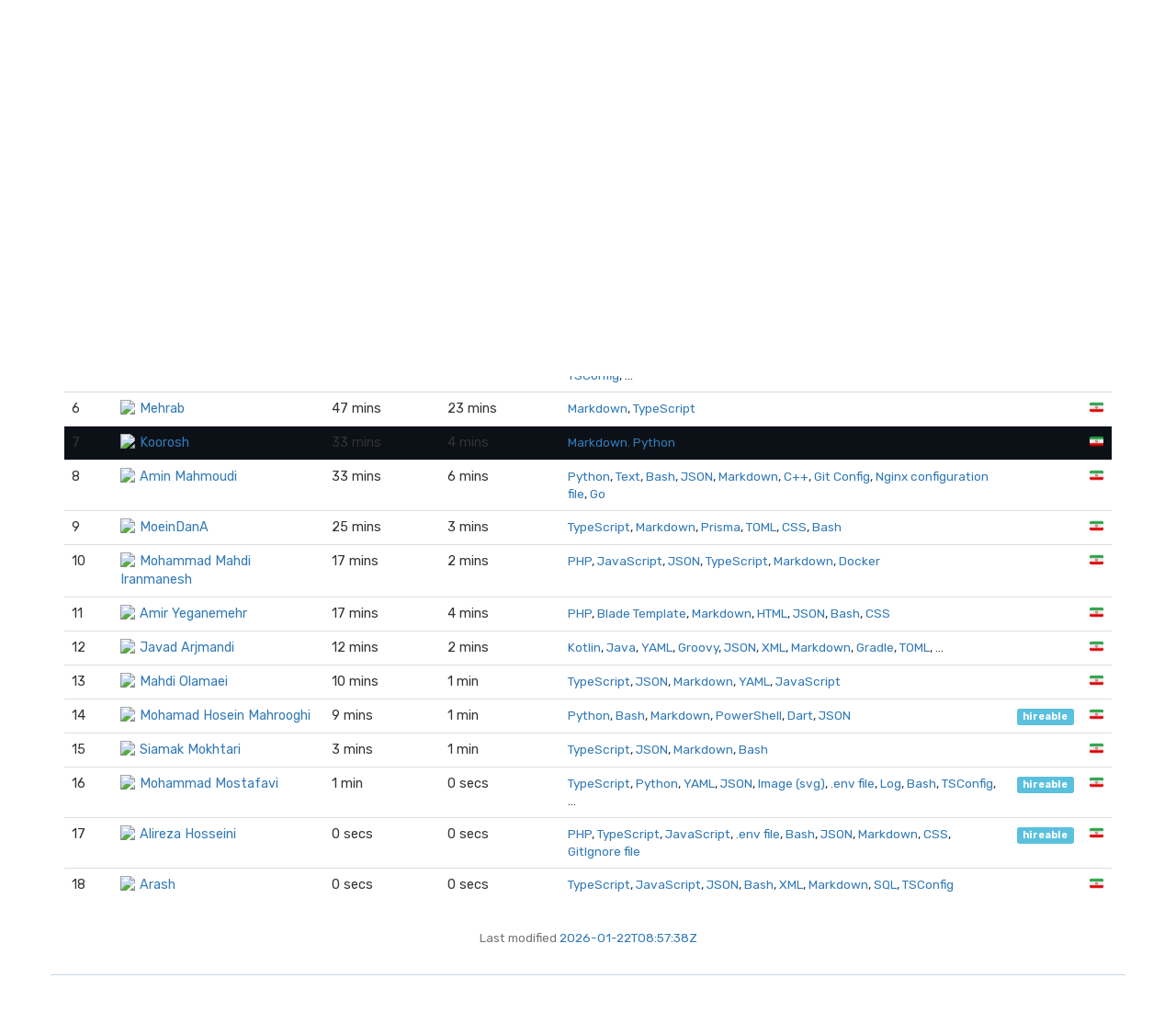

--- FILE ---
content_type: text/html; charset=utf-8
request_url: https://wakatime.com/leaders/language/markdown?country_code=IR&page=1&rank=7
body_size: 7334
content:
<!DOCTYPE html>
<html lang="en" data-placeholder-focus="false">
  <!--
                 ,▄▄▓██████▓▄▄,
             ▄▓███████████████████▄
          ▄████████▀▀▀╙╙╙╙▀▀▀████████▄
        ▄██████▀└              └▀██████▄
       ██████└                    └▀█████
      █████▀                        ╙█████µ
     █████¬                    ▄█▓    █████
    ╟████⌐      ╓▄           ╓███▀     ████▌
    █████       ███▌        ▓███─      █████
    █████        ▀███,,▓▓ ╓███▀        ╟████
    █████         └██████████`         █████
    ╙████▌          ▀██▀███▀          ▐████▌
     ╟████▄                          ╓█████
      ▀█████                        ▓█████
       ╙██████,                  ,▄█████▀
         ▀██████▓▄            ▄▓██████▀
           ╙████████████████████████▀
              ╙▀████████████████▀╙
                    └╙╙╙╙╙╙└─
-->
  <head>
    <meta charset="UTF-8" />
    <meta name="google" value="notranslate" />
    <meta http-equiv="Content-Language" content="en_US" />
    <title>Iran Markdown Leaderboards - WakaTime - Programming and time tracking leaderboards</title>
    <meta name="viewport" content="width=device-width, initial-scale=1.0">
    <meta name="description" content="Open source IDE plugins for programmers.">
    <meta name="author" content="WakaTime">
    <meta name="hostname" content="wakatime.com">
    <link rel="author" href="/humans.txt" />
    <link rel="manifest" href="/site.webmanifest">
    <link rel="apple-touch-icon" sizes="180x180" href="/apple-touch-icon.png">
    <link rel="icon" type="image/png" sizes="32x32" href="/favicon-32x32.png">
    <link rel="icon" type="image/png" sizes="16x16" href="/favicon-16x16.png">
    <link rel="icon" type="image/png" sizes="192x192" href="/android-chrome-192x192.png">
    <link rel="icon" type="image/png" sizes="512x512" href="/android-chrome-512x512.png">
    <link rel="mask-icon" href="/safari-pinned-tab.svg" color="#527da4">
    <meta name="msapplication-TileColor" content="#2d89ef">
    <meta name="msapplication-TileImage" content="/mstile-150x150.png">
    <meta name="msapplication-config" content="/browserconfig.xml">
    <link rel="shortcut icon" type="image/x-icon" href="/favicon.ico">
    <meta name="theme-color" content="#ffffff">
    <meta name="referrer" content="strict-origin-when-cross-origin">
    <meta name="twitter:site" content="@WakaTime" />
    <meta name="twitter:domain" content="wakatime.com" />
    <meta property="og:site_name" content="WakaTime" />
    <meta property="og:locale" content="en_US" />
    <meta property="og:type" content="website" />
    <meta property="og:title" content="WakaTime Developer Leaderboards - Iran" />
    <meta property="og:description" content="Top programmers using WakaTime IDE plugins." />
    <link rel="preconnect" href="https://fonts.googleapis.com" />
    <link rel="preconnect" href="https://fonts.gstatic.com" crossorigin />
    <link href="https://fonts.googleapis.com/css2?family=Rubik:ital,wght@0,300;0,400;0,500;0,600;0,700;0,800;1,400&display=swap" rel="stylesheet"/ >
    <meta property="og:image" content="https://wakatime.com/static/img/fitbit-for-your-programming.png" />
    <link type="text/css" rel="stylesheet" href="/static/sdist/d2832468aedab39387abd544fce4b1a3.css">
    
  <link type="text/css" rel="stylesheet" href="/static/sdist/afc718ce4263f81f003279dc0d275c12.css">

    
  
    <link rel="canonical" href="https://wakatime.com/leaders/language/markdown?page=1&country_code=IR" />
  

  </head>

    <body  class="color_scheme-Light">

    
  
    
    
  
    
  
  
    
  
  
    
  
  
    
  
  
  
    
  
  
    
  
  
    
  
  
    
      
    
  
  
    
  
  
    
  
  
    
  

  <div class="waka-navbar navbar navbar-default navbar-light navbar-static-top navbar-large  navbar-border" role="navigation">
    <div class="container">
      <div class="navbar-header">
        <button type="button" class="navbar-toggle" data-toggle="collapse" data-target="#navbar-content">
          <span class="sr-only">Toggle navigation</span>
          
            <span class="fa fa-bars"></span>
          
        </button>
        
          <a class="navbar-brand" href="/">
            
              <img alt="WakaTime Logo" src="/static/img/wakatime.svg" />
            
            <span>WakaTime</span>
          </a>
        
      </div>

      
        <div id="navbar-content" class="collapse navbar-collapse navbar-right">
          
            <ul class="nav navbar-nav navbar-left">
              <li><a href="/leaders" class="navbar-link">Leaderboards</a></li>
              <li><a href="/teams" class="navbar-link">Teams</a></li>
              <li><a href="/plugins" class="navbar-link">Plugins</a></li>
              <li><a href="/developers" class="navbar-link">Docs</a></li>
            </ul>
          
          <ul class="nav navbar-nav">
            <li><a href="/signup" id="navbar-signup-btn" class="btn btn-orange btn-raised navbar-btn navbar-signup-btn">Sign Up</a></li>
            <li><a href="/login" class="btn btn-transparent btn-raised navbar-btn m-right-xs-30 m-right-sm-0">Log In</a></li>
          </ul>
          
        </div>
      


    </div>
  </div>


  


    <noscript>
  <div class="container">
    <div class="row" style="margin-top:80px;">
      <div class="alert alert-info">
        <p><strong>Oh Snap!</strong> WakaTime needs JavaScript for all the pretty graphs and charts.</p>
        <p>Please enable JavaScript in your browser to view the site.</p>
      </div>
    </div>
  </div>
</noscript>

    
  
  <div class="container">

    

    <div class="m-top-xs-30 m-bottom-xs-30">
      
      <div class="row">
        <div class="col-xs-12 col-sm-11 center-xs left-sm m-bottom-xs-20 m-bottom-sm-10">
          <h3 class="m-top-xs-0 m-bottom-xs-0">
            <a href="/leaders">Leaderboard</a>
            
            · <a href="/leaders/language/markdown">Markdown</a>
            
            
            · <a href="?country_code=IR">Iran</a>
            
            
          </h3>
        </div>
        
      </div>
      
        <div class="row">
          <div class="col-xs-12">
            <span class="search">
  <select name="search" data-placeholder="Search...">
    <option></option>
    <option value="1-1">Hossein Mayboudi</option><option value="1-2">abxlfazl khxrshidi</option><option value="1-3">Erfan</option><option value="1-4">MohammadM Momeni</option><option value="1-5">Mostafa Baghi</option><option value="1-6">Mehrab</option><option value="1-7">Koorosh</option><option value="1-8">Amin Mahmoudi</option><option value="1-9">MoeinDanA</option><option value="1-10">Mohammad Mahdi Iranmanesh</option><option value="1-11">Amir Yeganemehr</option><option value="1-12">Javad Arjmandi</option><option value="1-13">Mahdi Olamaei</option><option value="1-14">Mohamad Hosein Mahrooghi</option><option value="1-15">Siamak Mokhtari</option><option value="1-16">Mohammad Mostafavi</option><option value="1-17">Alireza Hosseini</option><option value="1-18">Arash</option>
  </select>
</span>
          </div>
        </div>
      
      <div class="row">
        <div class="col-xs-12">

          
            
  <div class="row">
    <div class="col-xs-12">
      <table class="table leaders">
        <thead>
          <tr>
            <th style="width:1%;white-space:nowrap;"><span class="hide-xs show-sm">Rank</span><span class="hide-sm">#</span></th>
            <th>Programmer</th>
            <th>
              <span class="hide-xs show-sm">
                Hours Coded
                <i class="fa fa-question-circle" data-toggle="popover" data-placement="top" data-content="Total hours coded over the last 7 days from Yesterday, using default 15 minute timeout, only showing coding activity from known languages."></i>
              </span>
              <span class="hide-sm">Hours</span>
            </th>
            <th>
              <span class="hide-xs show-sm">
                Daily Average
                <i class="fa fa-question-circle" data-toggle="popover" data-placement="top" data-content="Average hours coded per day, excluding days with zero coding activity."></i>
              </span>
              <span class="hide-sm">Average</span>
            </th>
            <th>Languages Used</th>
            <th style="width:1%;white-space:nowrap;"></th>
            <th style="width:1%;white-space:nowrap;"></th>
          </tr>
        </thead>
        <tbody>
          
            
            
              
                
                
                  <tr class="rank-1">
                    <td><a name="1"></a>1</td>
                    <td>
                      <a class="leader-coder" href="/@smhmayboudi?rank=1&page=1&language=Markdown&country_code=IR"><img src="https://wakatime.com/photo/0063ff7e-d9f5-4e18-a90e-f30d2390c30a?s=16" class="img-circle m-right-xs-5" />Hossein Mayboudi</a>
                    </td>
                    <td class="tcol">1 hr 21 mins</td>
                    <td class="avgcol">11 mins</td>
                    <td class="langcol"><span><a href="https://wakatime.com/leaders/language/typescript?country_code=IR">TypeScript</a>, <a href="https://wakatime.com/leaders/language/sql?country_code=IR">SQL</a>, <a href="https://wakatime.com/leaders/language/markdown?country_code=IR">Markdown</a>, <a href="https://wakatime.com/leaders/language/json?country_code=IR">JSON</a>, <a href="https://wakatime.com/leaders/language/docker?country_code=IR">Docker</a>, <a href="https://wakatime.com/leaders/language/yaml?country_code=IR">YAML</a>, <a href="https://wakatime.com/leaders/language/javascript?country_code=IR">JavaScript</a>, <a href="https://wakatime.com/leaders/language/csv?country_code=IR">CSV</a>, <a href="https://wakatime.com/leaders/language/nvmrc?country_code=IR">nvmrc</a>, …</span></td>
                    <td><a class="label label-info" href="?hireable=true&country_code=IR" title="Available for employment or contracting">hireable</a></td>
                    <td class="ccol"><a href="?country_code=IR" title="Tehran, Iran" class="tip">🇮🇷</a></td>
                  </tr>
                
              
            
              
                
                
                  <tr class="rank-2">
                    <td><a name="2"></a>2</td>
                    <td>
                      <a class="leader-coder" href="/@abxlfazl?rank=2&page=1&language=Markdown&country_code=IR"><img src="https://wakatime.com/photo/9d9ab741-fe77-450c-b834-8a99fd717b81?s=16" class="img-circle m-right-xs-5" />abxlfazl khxrshidi</a>
                    </td>
                    <td class="tcol">1 hr 1 min</td>
                    <td class="avgcol">1 hr 1 min</td>
                    <td class="langcol"><span><a href="https://wakatime.com/leaders/language/markdown?country_code=IR">Markdown</a> </span></td>
                    <td></td>
                    <td class="ccol"><a href="?country_code=IR" title="Tehran, Iran" class="tip">🇮🇷</a></td>
                  </tr>
                
              
            
              
                
                
                  <tr class="rank-3">
                    <td><a name="3"></a>3</td>
                    <td>
                      <a class="leader-coder" href="/@erfanansari?rank=3&page=1&language=Markdown&country_code=IR"><img src="https://wakatime.com/photo/dc6273a6-e578-4f0b-900f-f060bb3d0f3a?s=16" class="img-circle m-right-xs-5" />Erfan</a>
                    </td>
                    <td class="tcol">57 mins</td>
                    <td class="avgcol">8 mins</td>
                    <td class="langcol"><span><a href="https://wakatime.com/leaders/language/typescript?country_code=IR">TypeScript</a>, <a href="https://wakatime.com/leaders/language/markdown?country_code=IR">Markdown</a>, <a href="https://wakatime.com/leaders/language/bash?country_code=IR">Bash</a>, <a href="https://wakatime.com/leaders/language/css?country_code=IR">CSS</a>, <a href="https://wakatime.com/leaders/language/javascript?country_code=IR">JavaScript</a>, <a href="https://wakatime.com/leaders/language/sql?country_code=IR">SQL</a>, <a href="https://wakatime.com/leaders/language/json?country_code=IR">JSON</a>, <a href="https://wakatime.com/leaders/language/yaml?country_code=IR">YAML</a> </span></td>
                    <td><a class="label label-info" href="?hireable=true&country_code=IR" title="Available for employment or contracting">hireable</a></td>
                    <td class="ccol"><a href="?country_code=IR" title="Tehran, Iran" class="tip">🇮🇷</a></td>
                  </tr>
                
              
            
              
                
                
                  <tr class="rank-4">
                    <td><a name="4"></a>4</td>
                    <td>
                      <a class="leader-coder" href="/@Mohammad_M?rank=4&page=1&language=Markdown&country_code=IR"><img src="https://wakatime.com/photo/c501c514-51cb-4ab3-bb3c-65767e8be68f?s=16" class="img-circle m-right-xs-5" />MohammadM Momeni</a>
                    </td>
                    <td class="tcol">57 mins</td>
                    <td class="avgcol">28 mins</td>
                    <td class="langcol"><span><a href="https://wakatime.com/leaders/language/python?country_code=IR">Python</a>, <a href="https://wakatime.com/leaders/language/markdown?country_code=IR">Markdown</a>, <a href="https://wakatime.com/leaders/language/json?country_code=IR">JSON</a> </span></td>
                    <td><a class="label label-info" href="?hireable=true&country_code=IR" title="Available for employment or contracting">hireable</a></td>
                    <td class="ccol"><a href="?country_code=IR" title="Tehran, Iran" class="tip">🇮🇷</a></td>
                  </tr>
                
              
            
              
                
                
                  <tr class="rank-5">
                    <td><a name="5"></a>5</td>
                    <td>
                      <a class="leader-coder" href="/@mbghi?rank=5&page=1&language=Markdown&country_code=IR"><img src="https://wakatime.com/photo/bace02b1-d8d8-403f-a99d-d206cb533400?s=16" class="img-circle m-right-xs-5" />Mostafa Baghi</a>
                    </td>
                    <td class="tcol">51 mins</td>
                    <td class="avgcol">7 mins</td>
                    <td class="langcol"><span><a href="https://wakatime.com/leaders/language/javascript?country_code=IR">JavaScript</a>, <a href="https://wakatime.com/leaders/language/typescript?country_code=IR">TypeScript</a>, <a href="https://wakatime.com/leaders/language/json?country_code=IR">JSON</a>, <a href="https://wakatime.com/leaders/language/markdown?country_code=IR">Markdown</a>, <a href="https://wakatime.com/leaders/language/docker?country_code=IR">Docker</a>, <a href="https://wakatime.com/leaders/language/bash?country_code=IR">Bash</a>, <a href="https://wakatime.com/leaders/language/yaml?country_code=IR">YAML</a>, <a href="https://wakatime.com/leaders/language/css?country_code=IR">CSS</a>, <a href="https://wakatime.com/leaders/language/tsconfig?country_code=IR">TSConfig</a>, …</span></td>
                    <td></td>
                    <td class="ccol"><a href="?country_code=IR" title="Tehran, Iran" class="tip">🇮🇷</a></td>
                  </tr>
                
              
            
              
                
                
                  <tr class="rank-6">
                    <td><a name="6"></a>6</td>
                    <td>
                      <a class="leader-coder" href="/@thisismehrab?rank=6&page=1&language=Markdown&country_code=IR"><img src="https://wakatime.com/photo/a222023c-3c67-4a33-a16d-27f37942b0ad?s=16" class="img-circle m-right-xs-5" />Mehrab</a>
                    </td>
                    <td class="tcol">47 mins</td>
                    <td class="avgcol">23 mins</td>
                    <td class="langcol"><span><a href="https://wakatime.com/leaders/language/markdown?country_code=IR">Markdown</a>, <a href="https://wakatime.com/leaders/language/typescript?country_code=IR">TypeScript</a> </span></td>
                    <td></td>
                    <td class="ccol"><a href="?country_code=IR" title="Bandar-e Anzalī, Gilan Province, Iran" class="tip">🇮🇷</a></td>
                  </tr>
                
              
            
              
                
                
                  <tr class="rank-7">
                    <td><a name="7"></a>7</td>
                    <td>
                      <a class="leader-coder" href="/@MrOplus?rank=7&page=1&language=Markdown&country_code=IR"><img src="https://wakatime.com/photo/624789ba-53d0-4554-bfcf-2a870558f916?s=16" class="img-circle m-right-xs-5" />Koorosh</a>
                    </td>
                    <td class="tcol">33 mins</td>
                    <td class="avgcol">4 mins</td>
                    <td class="langcol"><span><a href="https://wakatime.com/leaders/language/markdown?country_code=IR">Markdown</a>, <a href="https://wakatime.com/leaders/language/python?country_code=IR">Python</a> </span></td>
                    <td></td>
                    <td class="ccol"><a href="?country_code=IR" title="Tehran, Iran" class="tip">🇮🇷</a></td>
                  </tr>
                
              
            
              
                
                
                  <tr class="rank-8">
                    <td><a name="8"></a>8</td>
                    <td>
                      <a class="leader-coder" href="/@masterking32?rank=8&page=1&language=Markdown&country_code=IR"><img src="https://wakatime.com/photo/018c01d3-8d2c-4f54-b282-820a25d9fb95?s=16" class="img-circle m-right-xs-5" />Amin Mahmoudi</a>
                    </td>
                    <td class="tcol">33 mins</td>
                    <td class="avgcol">6 mins</td>
                    <td class="langcol"><span><a href="https://wakatime.com/leaders/language/python?country_code=IR">Python</a>, <a href="https://wakatime.com/leaders/language/text?country_code=IR">Text</a>, <a href="https://wakatime.com/leaders/language/bash?country_code=IR">Bash</a>, <a href="https://wakatime.com/leaders/language/json?country_code=IR">JSON</a>, <a href="https://wakatime.com/leaders/language/markdown?country_code=IR">Markdown</a>, <a href="https://wakatime.com/leaders/language/c%2B%2B?country_code=IR">C++</a>, <a href="https://wakatime.com/leaders/language/git%20config?country_code=IR">Git Config</a>, <a href="https://wakatime.com/leaders/language/nginx%20configuration%20file?country_code=IR">Nginx configuration file</a>, <a href="https://wakatime.com/leaders/language/go?country_code=IR">Go</a> </span></td>
                    <td></td>
                    <td class="ccol"><a href="?country_code=IR" title="Mashhad, Razavi Khorasan, Iran" class="tip">🇮🇷</a></td>
                  </tr>
                
              
            
              
                
                
                  <tr class="rank-9">
                    <td><a name="9"></a>9</td>
                    <td>
                      <a class="leader-coder" href="/@moeindana?rank=9&page=1&language=Markdown&country_code=IR"><img src="https://wakatime.com/photo/784593e3-eeb2-4e1e-9abe-3d9ab240ef32?s=16" class="img-circle m-right-xs-5" />MoeinDanA</a>
                    </td>
                    <td class="tcol">25 mins</td>
                    <td class="avgcol">3 mins</td>
                    <td class="langcol"><span><a href="https://wakatime.com/leaders/language/typescript?country_code=IR">TypeScript</a>, <a href="https://wakatime.com/leaders/language/markdown?country_code=IR">Markdown</a>, <a href="https://wakatime.com/leaders/language/prisma?country_code=IR">Prisma</a>, <a href="https://wakatime.com/leaders/language/toml?country_code=IR">TOML</a>, <a href="https://wakatime.com/leaders/language/css?country_code=IR">CSS</a>, <a href="https://wakatime.com/leaders/language/bash?country_code=IR">Bash</a> </span></td>
                    <td></td>
                    <td class="ccol"><a href="?country_code=IR" title="Tehran, Iran" class="tip">🇮🇷</a></td>
                  </tr>
                
              
            
              
                
                
                  <tr class="rank-10">
                    <td><a name="10"></a>10</td>
                    <td>
                      <a class="leader-coder" href="/@iranmanesh_dev?rank=10&page=1&language=Markdown&country_code=IR"><img src="https://wakatime.com/photo/294da61f-3b76-4ecd-af54-14c2f885345a?s=16" class="img-circle m-right-xs-5" />Mohammad Mahdi Iranmanesh</a>
                    </td>
                    <td class="tcol">17 mins</td>
                    <td class="avgcol">2 mins</td>
                    <td class="langcol"><span><a href="https://wakatime.com/leaders/language/php?country_code=IR">PHP</a>, <a href="https://wakatime.com/leaders/language/javascript?country_code=IR">JavaScript</a>, <a href="https://wakatime.com/leaders/language/json?country_code=IR">JSON</a>, <a href="https://wakatime.com/leaders/language/typescript?country_code=IR">TypeScript</a>, <a href="https://wakatime.com/leaders/language/markdown?country_code=IR">Markdown</a>, <a href="https://wakatime.com/leaders/language/docker?country_code=IR">Docker</a> </span></td>
                    <td></td>
                    <td class="ccol"><a href="?country_code=IR" title="Kerman, Iran" class="tip">🇮🇷</a></td>
                  </tr>
                
              
            
              
                
                
                  <tr class="rank-11">
                    <td><a name="11"></a>11</td>
                    <td>
                      <a class="leader-coder" href="/@yeganemehr?rank=11&page=1&language=Markdown&country_code=IR"><img src="https://wakatime.com/photo/14dd359a-78c9-4d33-8129-bfc4bf92bb3d?s=16" class="img-circle m-right-xs-5" />Amir Yeganemehr</a>
                    </td>
                    <td class="tcol">17 mins</td>
                    <td class="avgcol">4 mins</td>
                    <td class="langcol"><span><a href="https://wakatime.com/leaders/language/php?country_code=IR">PHP</a>, <a href="https://wakatime.com/leaders/language/blade%20template?country_code=IR">Blade Template</a>, <a href="https://wakatime.com/leaders/language/markdown?country_code=IR">Markdown</a>, <a href="https://wakatime.com/leaders/language/html?country_code=IR">HTML</a>, <a href="https://wakatime.com/leaders/language/json?country_code=IR">JSON</a>, <a href="https://wakatime.com/leaders/language/bash?country_code=IR">Bash</a>, <a href="https://wakatime.com/leaders/language/css?country_code=IR">CSS</a> </span></td>
                    <td></td>
                    <td class="ccol"><a href="?country_code=IR" title="Isfahan, Iran" class="tip">🇮🇷</a></td>
                  </tr>
                
              
            
              
                
                
                  <tr class="rank-12">
                    <td><a name="12"></a>12</td>
                    <td>
                      <a class="leader-coder" href="/@javadlv?rank=12&page=1&language=Markdown&country_code=IR"><img src="https://wakatime.com/photo/b61e7858-5e18-4452-b093-6a05d1d8aaa7?s=16" class="img-circle m-right-xs-5" />Javad Arjmandi</a>
                    </td>
                    <td class="tcol">12 mins</td>
                    <td class="avgcol">2 mins</td>
                    <td class="langcol"><span><a href="https://wakatime.com/leaders/language/kotlin?country_code=IR">Kotlin</a>, <a href="https://wakatime.com/leaders/language/java?country_code=IR">Java</a>, <a href="https://wakatime.com/leaders/language/yaml?country_code=IR">YAML</a>, <a href="https://wakatime.com/leaders/language/groovy?country_code=IR">Groovy</a>, <a href="https://wakatime.com/leaders/language/json?country_code=IR">JSON</a>, <a href="https://wakatime.com/leaders/language/xml?country_code=IR">XML</a>, <a href="https://wakatime.com/leaders/language/markdown?country_code=IR">Markdown</a>, <a href="https://wakatime.com/leaders/language/gradle?country_code=IR">Gradle</a>, <a href="https://wakatime.com/leaders/language/toml?country_code=IR">TOML</a>, …</span></td>
                    <td></td>
                    <td class="ccol"><a href="?country_code=IR" title="Tehran, Iran" class="tip">🇮🇷</a></td>
                  </tr>
                
              
            
              
                
                
                  <tr class="rank-13">
                    <td><a name="13"></a>13</td>
                    <td>
                      <a class="leader-coder" href="/@exzzam?rank=13&page=1&language=Markdown&country_code=IR"><img src="https://wakatime.com/photo/12898b36-442d-48fd-90e3-8f2f19dc551b?s=16" class="img-circle m-right-xs-5" />Mahdi Olamaei</a>
                    </td>
                    <td class="tcol">10 mins</td>
                    <td class="avgcol">1 min</td>
                    <td class="langcol"><span><a href="https://wakatime.com/leaders/language/typescript?country_code=IR">TypeScript</a>, <a href="https://wakatime.com/leaders/language/json?country_code=IR">JSON</a>, <a href="https://wakatime.com/leaders/language/markdown?country_code=IR">Markdown</a>, <a href="https://wakatime.com/leaders/language/yaml?country_code=IR">YAML</a>, <a href="https://wakatime.com/leaders/language/javascript?country_code=IR">JavaScript</a> </span></td>
                    <td></td>
                    <td class="ccol"><a href="?country_code=IR" title="Tehran, Iran" class="tip">🇮🇷</a></td>
                  </tr>
                
              
            
              
                
                
                  <tr class="rank-14">
                    <td><a name="14"></a>14</td>
                    <td>
                      <a class="leader-coder" href="/@argon18?rank=14&page=1&language=Markdown&country_code=IR"><img src="https://wakatime.com/photo/018bc8ae-98f4-4829-b7d1-21074ebf7e50?s=16" class="img-circle m-right-xs-5" />Mohamad Hosein Mahrooghi</a>
                    </td>
                    <td class="tcol">9 mins</td>
                    <td class="avgcol">1 min</td>
                    <td class="langcol"><span><a href="https://wakatime.com/leaders/language/python?country_code=IR">Python</a>, <a href="https://wakatime.com/leaders/language/bash?country_code=IR">Bash</a>, <a href="https://wakatime.com/leaders/language/markdown?country_code=IR">Markdown</a>, <a href="https://wakatime.com/leaders/language/powershell?country_code=IR">PowerShell</a>, <a href="https://wakatime.com/leaders/language/dart?country_code=IR">Dart</a>, <a href="https://wakatime.com/leaders/language/json?country_code=IR">JSON</a> </span></td>
                    <td><a class="label label-info" href="?hireable=true&country_code=IR" title="Available for employment or contracting">hireable</a></td>
                    <td class="ccol"><a href="?country_code=IR" title="Mashhad, Razavi Khorasan, Iran" class="tip">🇮🇷</a></td>
                  </tr>
                
              
            
              
                
                
                  <tr class="rank-15">
                    <td><a name="15"></a>15</td>
                    <td>
                      <a class="leader-coder" href="/@siamak?rank=15&page=1&language=Markdown&country_code=IR"><img src="https://wakatime.com/photo/df341a8e-1dd2-4ad4-a336-7e0ae943be68?s=16" class="img-circle m-right-xs-5" />Siamak Mokhtari</a>
                    </td>
                    <td class="tcol">3 mins</td>
                    <td class="avgcol">1 min</td>
                    <td class="langcol"><span><a href="https://wakatime.com/leaders/language/typescript?country_code=IR">TypeScript</a>, <a href="https://wakatime.com/leaders/language/json?country_code=IR">JSON</a>, <a href="https://wakatime.com/leaders/language/markdown?country_code=IR">Markdown</a>, <a href="https://wakatime.com/leaders/language/bash?country_code=IR">Bash</a> </span></td>
                    <td></td>
                    <td class="ccol"><a href="?country_code=IR" title="Tehran, Iran" class="tip">🇮🇷</a></td>
                  </tr>
                
              
            
              
                
                
                  <tr class="rank-16">
                    <td><a name="16"></a>16</td>
                    <td>
                      <a class="leader-coder" href="/@Mostafavi?rank=16&page=1&language=Markdown&country_code=IR"><img src="https://wakatime.com/photo/26745993-81b5-42b9-a3cb-862615a61925?s=16" class="img-circle m-right-xs-5" />Mohammad Mostafavi</a>
                    </td>
                    <td class="tcol">1 min</td>
                    <td class="avgcol">0 secs</td>
                    <td class="langcol"><span><a href="https://wakatime.com/leaders/language/typescript?country_code=IR">TypeScript</a>, <a href="https://wakatime.com/leaders/language/python?country_code=IR">Python</a>, <a href="https://wakatime.com/leaders/language/yaml?country_code=IR">YAML</a>, <a href="https://wakatime.com/leaders/language/json?country_code=IR">JSON</a>, <a href="https://wakatime.com/leaders/language/image%20%28svg%29?country_code=IR">Image (svg)</a>, <a href="https://wakatime.com/leaders/language/.env%20file?country_code=IR">.env file</a>, <a href="https://wakatime.com/leaders/language/log?country_code=IR">Log</a>, <a href="https://wakatime.com/leaders/language/bash?country_code=IR">Bash</a>, <a href="https://wakatime.com/leaders/language/tsconfig?country_code=IR">TSConfig</a>, …</span></td>
                    <td><a class="label label-info" href="?hireable=true&country_code=IR" title="Available for employment or contracting">hireable</a></td>
                    <td class="ccol"><a href="?country_code=IR" title="Tehran, Iran" class="tip">🇮🇷</a></td>
                  </tr>
                
              
            
              
                
                
                  <tr class="rank-17">
                    <td><a name="17"></a>17</td>
                    <td>
                      <a class="leader-coder" href="/@AlirezaHosseini?rank=17&page=1&language=Markdown&country_code=IR"><img src="https://wakatime.com/photo/53a16966-d6a5-465f-b456-334a5c794c0c?s=16" class="img-circle m-right-xs-5" />Alireza Hosseini</a>
                    </td>
                    <td class="tcol">0 secs</td>
                    <td class="avgcol">0 secs</td>
                    <td class="langcol"><span><a href="https://wakatime.com/leaders/language/php?country_code=IR">PHP</a>, <a href="https://wakatime.com/leaders/language/typescript?country_code=IR">TypeScript</a>, <a href="https://wakatime.com/leaders/language/javascript?country_code=IR">JavaScript</a>, <a href="https://wakatime.com/leaders/language/.env%20file?country_code=IR">.env file</a>, <a href="https://wakatime.com/leaders/language/bash?country_code=IR">Bash</a>, <a href="https://wakatime.com/leaders/language/json?country_code=IR">JSON</a>, <a href="https://wakatime.com/leaders/language/markdown?country_code=IR">Markdown</a>, <a href="https://wakatime.com/leaders/language/css?country_code=IR">CSS</a>, <a href="https://wakatime.com/leaders/language/gitignore%20file?country_code=IR">GitIgnore file</a> </span></td>
                    <td><a class="label label-info" href="?hireable=true&country_code=IR" title="Available for employment or contracting">hireable</a></td>
                    <td class="ccol"><a href="?country_code=IR" title="Semnan, Iran" class="tip">🇮🇷</a></td>
                  </tr>
                
              
            
              
                
                
                  <tr class="rank-18">
                    <td><a name="18"></a>18</td>
                    <td>
                      <a class="leader-coder" href="/@0x0arash?rank=18&page=1&language=Markdown&country_code=IR"><img src="https://wakatime.com/photo/7fdf7eb8-f7fe-44f3-9f1b-3a76ba743172?s=16" class="img-circle m-right-xs-5" />Arash</a>
                    </td>
                    <td class="tcol">0 secs</td>
                    <td class="avgcol">0 secs</td>
                    <td class="langcol"><span><a href="https://wakatime.com/leaders/language/typescript?country_code=IR">TypeScript</a>, <a href="https://wakatime.com/leaders/language/javascript?country_code=IR">JavaScript</a>, <a href="https://wakatime.com/leaders/language/json?country_code=IR">JSON</a>, <a href="https://wakatime.com/leaders/language/bash?country_code=IR">Bash</a>, <a href="https://wakatime.com/leaders/language/xml?country_code=IR">XML</a>, <a href="https://wakatime.com/leaders/language/markdown?country_code=IR">Markdown</a>, <a href="https://wakatime.com/leaders/language/sql?country_code=IR">SQL</a>, <a href="https://wakatime.com/leaders/language/tsconfig?country_code=IR">TSConfig</a> </span></td>
                    <td></td>
                    <td class="ccol"><a href="?country_code=IR" title="Shiraz, Fars, Iran" class="tip">🇮🇷</a></td>
                  </tr>
                
              
            
          
          
        </tbody>
      </table>
    </div>
  </div>

  

          

          
            <div class="row m-top-xs-10">
              <div class="col-xs-12 center-xs small text-muted">
                Last modified <a href="https://time.fyi/timezones?d=UTC=y=UTC-primary,America/Los_Angeles=x=San Francisco,America/New_York=x=New York City,Europe/London,Europe/Berlin=x=Berlin,Asia/Tokyo=x=Tokyo,Asia/Shanghai=x=Shanghai,Europe/Kyiv=y=Ukraine,America/Sao_Paulo,America/Santo_Domingo=x=Santo Domingo&t=2026-01-22T08:57:38Z" target="_blank" rel="nofollow noopener">2026-01-22T08:57:38Z</a>
              </div>
            </div>
          

        </div>
      </div>
    </div>

  </div>

  
    
  <script id="subscribe-template" type="x-tmpl-mustache">
    <form class="form-horizontal m-top-xs-20">
      <div class="form-group small">
        <div for="" class="col-xs-12 m-bottom-xs-20 center-xs">
          The front page of this leaderboard every Monday, no other emails.<br><br>We promise!
        </div>
      </div>
      <div class="form-group">
        <label for="inputEmail" class="col-sm-2 control-label">Email</label>
        <div class="col-sm-10">
          <input type="email" class="form-control" id="inputEmail">
        </div>
      </div>
      <div class="form-group">
        <div class="col-sm-offset-2 col-sm-10">
          <button type="submit" class="btn btn-sm btn-default btn-raised">Subscribe <i class="fa fa-long-arrow-right"></i></button>
        </div>
      </div>
    </form>
  </script>

  


  
    
      
        
      
      
        
      
      
  
    
  
  
  
  
    
  
  
    
      
    
  

  <footer id="footer" class="   ">
    <div class="container">
      
        <div class="row">
          <div class="col-sm-12 col-md-5 center-xs left-md">
            <ul>
              <li class="credit">&copy; 2026 WakaTime</li>
              <li><a href="/terms">Terms</a></li>
              <li><a href="/privacy">Privacy</a></li>
              <li><a href="/about">About</a></li>
              <li><a href="/blog">Blog</a></li>
              <li><a href="https://wakatime.io">Tutorials</a></li>
            </ul>
          </div>
          <div class="col-sm-12 col-md-2 center-xs">
            <ul>
              <li><a href="https://github.com/wakatime" rel="noopener noreferrer"><i class="fa fa-github-square"></i></a></li>
              <li><a href="https://www.reddit.com/r/WakaTime/" rel="noopener noreferrer"><i class="fa fa-reddit-square"></i></a></li>
              <li><a href="https://x.com/intent/user?screen_name=WakaTime" rel="noopener noreferrer"><svg class="x-icon" style="top:2px;left:0;" role="img" viewBox="0 0 24 24" xmlns="http://www.w3.org/2000/svg"><title>X</title><path d="M18.901 1.153h3.68l-8.04 9.19L24 22.846h-7.406l-5.8-7.584-6.638 7.584H.474l8.6-9.83L0 1.154h7.594l5.243 6.932ZM17.61 20.644h2.039L6.486 3.24H4.298Z"/></svg></a></li>
              <li><a href="https://wonderful.dev/c/WakaTime" rel="noopener noreferrer"><svg class="wonderfuldev-icon" style=""
 role="img"
 viewBox="0 0 410 199"
 xmlns="http://www.w3.org/2000/svg">
<g>
<path d="M276.673 20.96C276.673 58.83 265.583 100.11 247.003 131.38C237.573 147.25 226.483 160.44 213.963 170.81C198.153 162.65 186.183 151.77 179.153 144.38C191.373 136.56 202.013 125.06 210.983 109.97C228.523 80.45 234.773 44.63 234.773 20.96C234.773 9.38 244.153 0 255.723 0C267.293 0 276.673 9.38 276.673 20.96Z" />
<path d="M213.963 170.81C193.003 188.19 167.993 197.7 139.933 198.72C138.873 198.76 137.803 198.78 136.733 198.78C106.703 198.78 74.4734 183.57 49.8934 157.65C28.5134 135.12 2.52341 93.55 0.0134129 23.49C-0.396587 11.92 8.64341 1.21001 20.2034 0.800011C20.4534 0.790011 20.7134 0.790009 20.9634 0.790009C32.1934 0.790009 41.4834 10.68 41.8934 21.99C43.9234 78.96 63.8934 111.53 80.2934 128.82C100.663 150.31 123.663 157.41 138.403 156.85C153.473 156.3 167.083 152.13 179.153 144.38C186.183 151.77 198.153 162.65 213.963 170.81Z" />
<path d="M270.043 198.78C240.013 198.78 207.783 183.57 183.203 157.65C161.833 135.11 135.833 93.55 133.333 23.49C132.923 11.93 141.953 2.22 153.523 1.8C153.773 1.79 154.033 1.79 154.283 1.79C165.503 1.79 174.803 10.68 175.203 21.99C177.243 78.96 197.213 111.53 213.603 128.82C233.983 150.31 256.973 157.41 271.713 156.85C302.043 155.74 326.463 139.97 344.293 109.97C361.833 80.45 368.083 44.63 368.083 20.95C368.083 9.38 377.463 0 389.033 0C400.603 0 409.983 9.38 409.983 20.95C409.983 58.83 398.893 100.11 380.313 131.37C355.103 173.79 318.083 197.08 273.243 198.72C272.183 198.76 271.113 198.78 270.043 198.78Z" />
</g>
</svg></a></li>
            </ul>
          </div>
          <div class="col-sm-12 col-md-5 center-xs right-md">
            <ul>
              <li><a href="/plugins">Supported IDEs</a></li>
              <li><a href="/leaders">Leaderboards</a></li>
              <li><a href="https://status.wakatime.com">Status</a></li>
              <li><a href="/help">Help</a></li>
            </ul>
          </div>
        </div>
      
    </div>
  </footer>

    
  


    
      
    

    
      <span class="bootstrapped-data" style="display:none;">{&#34;show_subscribe&#34;: true}</span>
    

    

    <script type="text/javascript" src="/static/sdist/24e7736ce57ffa79cd4817cc98929f28.js"></script>

    
      
  

      
  

      
  

      
  

      
  

    

    
    
  <script type="text/javascript" src="/static/sdist/eb651c90eeb8a7d70764c1d5a35c7060.js"></script>


    
      
  

    

    
      
    

    
    

  </body>
</html>